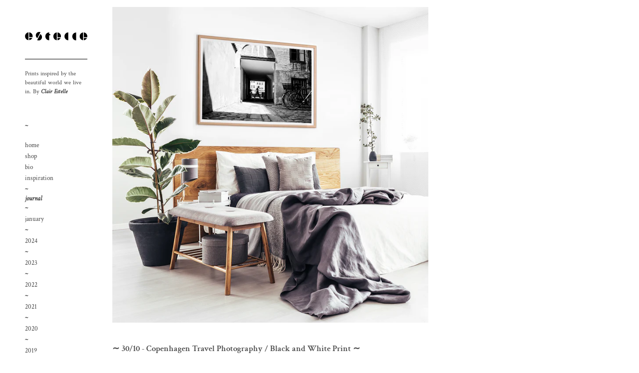

--- FILE ---
content_type: text/html; charset=utf-8
request_url: https://store.clairestelle.com/blogs/journal/tagged/copenhagen
body_size: 12413
content:
<!doctype html>
<!--[if IE 9]> <html class="ie9 no-js supports-no-cookies" lang="en"> <![endif]-->
<!--[if (gt IE 9)|!(IE)]><!--> <html class="no-js supports-no-cookies" lang="en"> <!--<![endif]-->
<head>
  <meta charset="utf-8">
  <meta http-equiv="X-UA-Compatible" content="IE=edge">
  <meta name="viewport" content="width=device-width,initial-scale=1">
  <meta name="theme-color" content="#c4cdd5">
  <meta name="facebook-domain-verification" content="x8e964gjcxc3y67irab5o6d42anqmy" />
  <link rel="canonical" href="https://www.clairestelleprintshop.com/blogs/journal/tagged/copenhagen"><title>Journal&ndash; Tagged &quot;Copenhagen&quot;&ndash; Clair Estelle</title>

<meta property="og:site_name" content="Clair Estelle">
<meta property="og:url" content="https://www.clairestelleprintshop.com/blogs/journal/tagged/copenhagen">
<meta property="og:title" content="Journal">
<meta property="og:type" content="website">
<meta property="og:description" content="A collection of Limited Edition Fine Art Canvas Artwork Prints by Brisbane Artist and Photographer Clair Estelle. Limited Edition Fine Art Photographic Prints">


<meta name="twitter:site" content="@">
<meta name="twitter:card" content="summary_large_image">
<meta name="twitter:title" content="Journal">
<meta name="twitter:description" content="A collection of Limited Edition Fine Art Canvas Artwork Prints by Brisbane Artist and Photographer Clair Estelle. Limited Edition Fine Art Photographic Prints">

  
<link type="text/css" href="//store.clairestelle.com/cdn/shop/t/5/assets/layout.theme.styleLiquid.scss.css?v=29775428970649285341737167816" rel="stylesheet">
<link type="text/css" href="//store.clairestelle.com/cdn/shop/t/5/assets/layout.theme.css?v=119970270890291434141697517519" rel="stylesheet">

  <style>
  @font-face {
  font-family: "Crimson Text";
  font-weight: 600;
  font-style: normal;
  src: url("//store.clairestelle.com/cdn/fonts/crimson_text/crimsontext_n6.d11c58b421f9011d0936d781febe4f56f8a319ca.woff2") format("woff2"),
       url("//store.clairestelle.com/cdn/fonts/crimson_text/crimsontext_n6.bbc4929bb175b4ff0b813f2634705f8bb4561e2f.woff") format("woff");
}

  @font-face {
  font-family: "Crimson Text";
  font-weight: 400;
  font-style: normal;
  src: url("//store.clairestelle.com/cdn/fonts/crimson_text/crimsontext_n4.a9a5f5ab47c6f5346e7cd274511a5d08c59fb906.woff2") format("woff2"),
       url("//store.clairestelle.com/cdn/fonts/crimson_text/crimsontext_n4.e89f2f0678223181d995b90850b6894b928b2f96.woff") format("woff");
}

  @font-face {
  font-family: "Crimson Text";
  font-weight: 400;
  font-style: italic;
  src: url("//store.clairestelle.com/cdn/fonts/crimson_text/crimsontext_i4.ea961043037945875bf37df9b6f6bf968be445ba.woff2") format("woff2"),
       url("//store.clairestelle.com/cdn/fonts/crimson_text/crimsontext_i4.7938dd4c556b9b9430c9ff6e18ae066c8e9db49b.woff") format("woff");
}


  :root {
    --color-accent: #c4cdd5;
    --color-body-text: #161d25;
    --color-main-background: #fff;
    --color-border: #849bb6;

    --font-heading: "Crimson Text", serif;
    --font-body: "Crimson Text", serif;
    --font-body-alternate: "Crimson Text", serif;
    --font-body-weight: 400;
    --font-body-style: normal;
    --font-body-bold-weight: bold;
  }
</style>


  <link href="//maxcdn.bootstrapcdn.com/font-awesome/4.3.0/css/font-awesome.min.css" rel="stylesheet" type="text/css" media="all" />


  <script>
    document.documentElement.className = document.documentElement.className.replace('no-js', '');

    window.theme = {
      strings: {
        addToCart: "Add to Cart",
        soldOut: "Sold Out",
        unavailable: "Unavailable"
      },
      moneyFormat: "${{amount}}"
    };
  </script>

  <script src="//store.clairestelle.com/cdn/shopifycloud/storefront/assets/themes_support/option_selection-b017cd28.js" type="text/javascript"></script>
  <!--[if (gt IE 9)|!(IE)]><!--><script type="text/javascript" src="//store.clairestelle.com/cdn/shop/t/5/assets/vendors@layout.theme.js?v=24192576921780674001697517527" defer="defer"></script><!--<![endif]-->
<!--[if lte IE 9]><script type="text/javascript" src="//store.clairestelle.com/cdn/shop/t/5/assets/vendors@layout.theme.js?v=24192576921780674001697517527"></script><![endif]--><!--[if (gt IE 9)|!(IE)]><!--><script type="text/javascript" src="//store.clairestelle.com/cdn/shop/t/5/assets/layout.theme.js?v=82968167798235799961697517558" defer="defer"></script><!--<![endif]-->
<!--[if lte IE 9]><script type="text/javascript" src="//store.clairestelle.com/cdn/shop/t/5/assets/layout.theme.js?v=82968167798235799961697517558"></script><![endif]-->
  <script>window.performance && window.performance.mark && window.performance.mark('shopify.content_for_header.start');</script><meta name="google-site-verification" content="xteobCH46oQGP-uBBSRPD0KyXMELKjJi1qPyZuF44Cg">
<meta id="shopify-digital-wallet" name="shopify-digital-wallet" content="/9230826/digital_wallets/dialog">
<meta name="shopify-checkout-api-token" content="1780aed384fb98f71d6071ace94c5d15">
<meta id="in-context-paypal-metadata" data-shop-id="9230826" data-venmo-supported="false" data-environment="production" data-locale="en_US" data-paypal-v4="true" data-currency="AUD">
<link rel="alternate" type="application/atom+xml" title="Feed" href="/blogs/journal/tagged/copenhagen.atom" />
<link rel="next" href="/blogs/journal/tagged/copenhagen?page=2">
<script async="async" src="/checkouts/internal/preloads.js?locale=en-AU"></script>
<script id="shopify-features" type="application/json">{"accessToken":"1780aed384fb98f71d6071ace94c5d15","betas":["rich-media-storefront-analytics"],"domain":"store.clairestelle.com","predictiveSearch":true,"shopId":9230826,"locale":"en"}</script>
<script>var Shopify = Shopify || {};
Shopify.shop = "clair-estelle.myshopify.com";
Shopify.locale = "en";
Shopify.currency = {"active":"AUD","rate":"1.0"};
Shopify.country = "AU";
Shopify.theme = {"name":"shopify2022","id":130769158303,"schema_name":"Starter theme","schema_version":"1.0.0","theme_store_id":null,"role":"main"};
Shopify.theme.handle = "null";
Shopify.theme.style = {"id":null,"handle":null};
Shopify.cdnHost = "store.clairestelle.com/cdn";
Shopify.routes = Shopify.routes || {};
Shopify.routes.root = "/";</script>
<script type="module">!function(o){(o.Shopify=o.Shopify||{}).modules=!0}(window);</script>
<script>!function(o){function n(){var o=[];function n(){o.push(Array.prototype.slice.apply(arguments))}return n.q=o,n}var t=o.Shopify=o.Shopify||{};t.loadFeatures=n(),t.autoloadFeatures=n()}(window);</script>
<script id="shop-js-analytics" type="application/json">{"pageType":"blog"}</script>
<script defer="defer" async type="module" src="//store.clairestelle.com/cdn/shopifycloud/shop-js/modules/v2/client.init-shop-cart-sync_COMZFrEa.en.esm.js"></script>
<script defer="defer" async type="module" src="//store.clairestelle.com/cdn/shopifycloud/shop-js/modules/v2/chunk.common_CdXrxk3f.esm.js"></script>
<script type="module">
  await import("//store.clairestelle.com/cdn/shopifycloud/shop-js/modules/v2/client.init-shop-cart-sync_COMZFrEa.en.esm.js");
await import("//store.clairestelle.com/cdn/shopifycloud/shop-js/modules/v2/chunk.common_CdXrxk3f.esm.js");

  window.Shopify.SignInWithShop?.initShopCartSync?.({"fedCMEnabled":true,"windoidEnabled":true});

</script>
<script id="__st">var __st={"a":9230826,"offset":36000,"reqid":"83cfbdba-26ca-4f63-b14c-33dafc6cfc05-1763525633","pageurl":"store.clairestelle.com\/blogs\/journal\/tagged\/copenhagen","s":"blogs-35054661","u":"4bf9721578aa","p":"blog","rtyp":"blog","rid":35054661};</script>
<script>window.ShopifyPaypalV4VisibilityTracking = true;</script>
<script id="captcha-bootstrap">!function(){'use strict';const t='contact',e='account',n='new_comment',o=[[t,t],['blogs',n],['comments',n],[t,'customer']],c=[[e,'customer_login'],[e,'guest_login'],[e,'recover_customer_password'],[e,'create_customer']],r=t=>t.map((([t,e])=>`form[action*='/${t}']:not([data-nocaptcha='true']) input[name='form_type'][value='${e}']`)).join(','),a=t=>()=>t?[...document.querySelectorAll(t)].map((t=>t.form)):[];function s(){const t=[...o],e=r(t);return a(e)}const i='password',u='form_key',d=['recaptcha-v3-token','g-recaptcha-response','h-captcha-response',i],f=()=>{try{return window.sessionStorage}catch{return}},m='__shopify_v',_=t=>t.elements[u];function p(t,e,n=!1){try{const o=window.sessionStorage,c=JSON.parse(o.getItem(e)),{data:r}=function(t){const{data:e,action:n}=t;return t[m]||n?{data:e,action:n}:{data:t,action:n}}(c);for(const[e,n]of Object.entries(r))t.elements[e]&&(t.elements[e].value=n);n&&o.removeItem(e)}catch(o){console.error('form repopulation failed',{error:o})}}const l='form_type',E='cptcha';function T(t){t.dataset[E]=!0}const w=window,h=w.document,L='Shopify',v='ce_forms',y='captcha';let A=!1;((t,e)=>{const n=(g='f06e6c50-85a8-45c8-87d0-21a2b65856fe',I='https://cdn.shopify.com/shopifycloud/storefront-forms-hcaptcha/ce_storefront_forms_captcha_hcaptcha.v1.5.2.iife.js',D={infoText:'Protected by hCaptcha',privacyText:'Privacy',termsText:'Terms'},(t,e,n)=>{const o=w[L][v],c=o.bindForm;if(c)return c(t,g,e,D).then(n);var r;o.q.push([[t,g,e,D],n]),r=I,A||(h.body.append(Object.assign(h.createElement('script'),{id:'captcha-provider',async:!0,src:r})),A=!0)});var g,I,D;w[L]=w[L]||{},w[L][v]=w[L][v]||{},w[L][v].q=[],w[L][y]=w[L][y]||{},w[L][y].protect=function(t,e){n(t,void 0,e),T(t)},Object.freeze(w[L][y]),function(t,e,n,w,h,L){const[v,y,A,g]=function(t,e,n){const i=e?o:[],u=t?c:[],d=[...i,...u],f=r(d),m=r(i),_=r(d.filter((([t,e])=>n.includes(e))));return[a(f),a(m),a(_),s()]}(w,h,L),I=t=>{const e=t.target;return e instanceof HTMLFormElement?e:e&&e.form},D=t=>v().includes(t);t.addEventListener('submit',(t=>{const e=I(t);if(!e)return;const n=D(e)&&!e.dataset.hcaptchaBound&&!e.dataset.recaptchaBound,o=_(e),c=g().includes(e)&&(!o||!o.value);(n||c)&&t.preventDefault(),c&&!n&&(function(t){try{if(!f())return;!function(t){const e=f();if(!e)return;const n=_(t);if(!n)return;const o=n.value;o&&e.removeItem(o)}(t);const e=Array.from(Array(32),(()=>Math.random().toString(36)[2])).join('');!function(t,e){_(t)||t.append(Object.assign(document.createElement('input'),{type:'hidden',name:u})),t.elements[u].value=e}(t,e),function(t,e){const n=f();if(!n)return;const o=[...t.querySelectorAll(`input[type='${i}']`)].map((({name:t})=>t)),c=[...d,...o],r={};for(const[a,s]of new FormData(t).entries())c.includes(a)||(r[a]=s);n.setItem(e,JSON.stringify({[m]:1,action:t.action,data:r}))}(t,e)}catch(e){console.error('failed to persist form',e)}}(e),e.submit())}));const S=(t,e)=>{t&&!t.dataset[E]&&(n(t,e.some((e=>e===t))),T(t))};for(const o of['focusin','change'])t.addEventListener(o,(t=>{const e=I(t);D(e)&&S(e,y())}));const B=e.get('form_key'),M=e.get(l),P=B&&M;t.addEventListener('DOMContentLoaded',(()=>{const t=y();if(P)for(const e of t)e.elements[l].value===M&&p(e,B);[...new Set([...A(),...v().filter((t=>'true'===t.dataset.shopifyCaptcha))])].forEach((e=>S(e,t)))}))}(h,new URLSearchParams(w.location.search),n,t,e,['guest_login'])})(!0,!0)}();</script>
<script integrity="sha256-52AcMU7V7pcBOXWImdc/TAGTFKeNjmkeM1Pvks/DTgc=" data-source-attribution="shopify.loadfeatures" defer="defer" src="//store.clairestelle.com/cdn/shopifycloud/storefront/assets/storefront/load_feature-81c60534.js" crossorigin="anonymous"></script>
<script data-source-attribution="shopify.dynamic_checkout.dynamic.init">var Shopify=Shopify||{};Shopify.PaymentButton=Shopify.PaymentButton||{isStorefrontPortableWallets:!0,init:function(){window.Shopify.PaymentButton.init=function(){};var t=document.createElement("script");t.src="https://store.clairestelle.com/cdn/shopifycloud/portable-wallets/latest/portable-wallets.en.js",t.type="module",document.head.appendChild(t)}};
</script>
<script data-source-attribution="shopify.dynamic_checkout.buyer_consent">
  function portableWalletsHideBuyerConsent(e){var t=document.getElementById("shopify-buyer-consent"),n=document.getElementById("shopify-subscription-policy-button");t&&n&&(t.classList.add("hidden"),t.setAttribute("aria-hidden","true"),n.removeEventListener("click",e))}function portableWalletsShowBuyerConsent(e){var t=document.getElementById("shopify-buyer-consent"),n=document.getElementById("shopify-subscription-policy-button");t&&n&&(t.classList.remove("hidden"),t.removeAttribute("aria-hidden"),n.addEventListener("click",e))}window.Shopify?.PaymentButton&&(window.Shopify.PaymentButton.hideBuyerConsent=portableWalletsHideBuyerConsent,window.Shopify.PaymentButton.showBuyerConsent=portableWalletsShowBuyerConsent);
</script>
<script data-source-attribution="shopify.dynamic_checkout.cart.bootstrap">document.addEventListener("DOMContentLoaded",(function(){function t(){return document.querySelector("shopify-accelerated-checkout-cart, shopify-accelerated-checkout")}if(t())Shopify.PaymentButton.init();else{new MutationObserver((function(e,n){t()&&(Shopify.PaymentButton.init(),n.disconnect())})).observe(document.body,{childList:!0,subtree:!0})}}));
</script>
<link id="shopify-accelerated-checkout-styles" rel="stylesheet" media="screen" href="https://store.clairestelle.com/cdn/shopifycloud/portable-wallets/latest/accelerated-checkout-backwards-compat.css" crossorigin="anonymous">
<style id="shopify-accelerated-checkout-cart">
        #shopify-buyer-consent {
  margin-top: 1em;
  display: inline-block;
  width: 100%;
}

#shopify-buyer-consent.hidden {
  display: none;
}

#shopify-subscription-policy-button {
  background: none;
  border: none;
  padding: 0;
  text-decoration: underline;
  font-size: inherit;
  cursor: pointer;
}

#shopify-subscription-policy-button::before {
  box-shadow: none;
}

      </style>

<script>window.performance && window.performance.mark && window.performance.mark('shopify.content_for_header.end');</script>
<link href="https://monorail-edge.shopifysvc.com" rel="dns-prefetch">
<script>(function(){if ("sendBeacon" in navigator && "performance" in window) {try {var session_token_from_headers = performance.getEntriesByType('navigation')[0].serverTiming.find(x => x.name == '_s').description;} catch {var session_token_from_headers = undefined;}var session_cookie_matches = document.cookie.match(/_shopify_s=([^;]*)/);var session_token_from_cookie = session_cookie_matches && session_cookie_matches.length === 2 ? session_cookie_matches[1] : "";var session_token = session_token_from_headers || session_token_from_cookie || "";function handle_abandonment_event(e) {var entries = performance.getEntries().filter(function(entry) {return /monorail-edge.shopifysvc.com/.test(entry.name);});if (!window.abandonment_tracked && entries.length === 0) {window.abandonment_tracked = true;var currentMs = Date.now();var navigation_start = performance.timing.navigationStart;var payload = {shop_id: 9230826,url: window.location.href,navigation_start,duration: currentMs - navigation_start,session_token,page_type: "blog"};window.navigator.sendBeacon("https://monorail-edge.shopifysvc.com/v1/produce", JSON.stringify({schema_id: "online_store_buyer_site_abandonment/1.1",payload: payload,metadata: {event_created_at_ms: currentMs,event_sent_at_ms: currentMs}}));}}window.addEventListener('pagehide', handle_abandonment_event);}}());</script>
<script id="web-pixels-manager-setup">(function e(e,d,r,n,o){if(void 0===o&&(o={}),!Boolean(null===(a=null===(i=window.Shopify)||void 0===i?void 0:i.analytics)||void 0===a?void 0:a.replayQueue)){var i,a;window.Shopify=window.Shopify||{};var t=window.Shopify;t.analytics=t.analytics||{};var s=t.analytics;s.replayQueue=[],s.publish=function(e,d,r){return s.replayQueue.push([e,d,r]),!0};try{self.performance.mark("wpm:start")}catch(e){}var l=function(){var e={modern:/Edge?\/(1{2}[4-9]|1[2-9]\d|[2-9]\d{2}|\d{4,})\.\d+(\.\d+|)|Firefox\/(1{2}[4-9]|1[2-9]\d|[2-9]\d{2}|\d{4,})\.\d+(\.\d+|)|Chrom(ium|e)\/(9{2}|\d{3,})\.\d+(\.\d+|)|(Maci|X1{2}).+ Version\/(15\.\d+|(1[6-9]|[2-9]\d|\d{3,})\.\d+)([,.]\d+|)( \(\w+\)|)( Mobile\/\w+|) Safari\/|Chrome.+OPR\/(9{2}|\d{3,})\.\d+\.\d+|(CPU[ +]OS|iPhone[ +]OS|CPU[ +]iPhone|CPU IPhone OS|CPU iPad OS)[ +]+(15[._]\d+|(1[6-9]|[2-9]\d|\d{3,})[._]\d+)([._]\d+|)|Android:?[ /-](13[3-9]|1[4-9]\d|[2-9]\d{2}|\d{4,})(\.\d+|)(\.\d+|)|Android.+Firefox\/(13[5-9]|1[4-9]\d|[2-9]\d{2}|\d{4,})\.\d+(\.\d+|)|Android.+Chrom(ium|e)\/(13[3-9]|1[4-9]\d|[2-9]\d{2}|\d{4,})\.\d+(\.\d+|)|SamsungBrowser\/([2-9]\d|\d{3,})\.\d+/,legacy:/Edge?\/(1[6-9]|[2-9]\d|\d{3,})\.\d+(\.\d+|)|Firefox\/(5[4-9]|[6-9]\d|\d{3,})\.\d+(\.\d+|)|Chrom(ium|e)\/(5[1-9]|[6-9]\d|\d{3,})\.\d+(\.\d+|)([\d.]+$|.*Safari\/(?![\d.]+ Edge\/[\d.]+$))|(Maci|X1{2}).+ Version\/(10\.\d+|(1[1-9]|[2-9]\d|\d{3,})\.\d+)([,.]\d+|)( \(\w+\)|)( Mobile\/\w+|) Safari\/|Chrome.+OPR\/(3[89]|[4-9]\d|\d{3,})\.\d+\.\d+|(CPU[ +]OS|iPhone[ +]OS|CPU[ +]iPhone|CPU IPhone OS|CPU iPad OS)[ +]+(10[._]\d+|(1[1-9]|[2-9]\d|\d{3,})[._]\d+)([._]\d+|)|Android:?[ /-](13[3-9]|1[4-9]\d|[2-9]\d{2}|\d{4,})(\.\d+|)(\.\d+|)|Mobile Safari.+OPR\/([89]\d|\d{3,})\.\d+\.\d+|Android.+Firefox\/(13[5-9]|1[4-9]\d|[2-9]\d{2}|\d{4,})\.\d+(\.\d+|)|Android.+Chrom(ium|e)\/(13[3-9]|1[4-9]\d|[2-9]\d{2}|\d{4,})\.\d+(\.\d+|)|Android.+(UC? ?Browser|UCWEB|U3)[ /]?(15\.([5-9]|\d{2,})|(1[6-9]|[2-9]\d|\d{3,})\.\d+)\.\d+|SamsungBrowser\/(5\.\d+|([6-9]|\d{2,})\.\d+)|Android.+MQ{2}Browser\/(14(\.(9|\d{2,})|)|(1[5-9]|[2-9]\d|\d{3,})(\.\d+|))(\.\d+|)|K[Aa][Ii]OS\/(3\.\d+|([4-9]|\d{2,})\.\d+)(\.\d+|)/},d=e.modern,r=e.legacy,n=navigator.userAgent;return n.match(d)?"modern":n.match(r)?"legacy":"unknown"}(),u="modern"===l?"modern":"legacy",c=(null!=n?n:{modern:"",legacy:""})[u],f=function(e){return[e.baseUrl,"/wpm","/b",e.hashVersion,"modern"===e.buildTarget?"m":"l",".js"].join("")}({baseUrl:d,hashVersion:r,buildTarget:u}),m=function(e){var d=e.version,r=e.bundleTarget,n=e.surface,o=e.pageUrl,i=e.monorailEndpoint;return{emit:function(e){var a=e.status,t=e.errorMsg,s=(new Date).getTime(),l=JSON.stringify({metadata:{event_sent_at_ms:s},events:[{schema_id:"web_pixels_manager_load/3.1",payload:{version:d,bundle_target:r,page_url:o,status:a,surface:n,error_msg:t},metadata:{event_created_at_ms:s}}]});if(!i)return console&&console.warn&&console.warn("[Web Pixels Manager] No Monorail endpoint provided, skipping logging."),!1;try{return self.navigator.sendBeacon.bind(self.navigator)(i,l)}catch(e){}var u=new XMLHttpRequest;try{return u.open("POST",i,!0),u.setRequestHeader("Content-Type","text/plain"),u.send(l),!0}catch(e){return console&&console.warn&&console.warn("[Web Pixels Manager] Got an unhandled error while logging to Monorail."),!1}}}}({version:r,bundleTarget:l,surface:e.surface,pageUrl:self.location.href,monorailEndpoint:e.monorailEndpoint});try{o.browserTarget=l,function(e){var d=e.src,r=e.async,n=void 0===r||r,o=e.onload,i=e.onerror,a=e.sri,t=e.scriptDataAttributes,s=void 0===t?{}:t,l=document.createElement("script"),u=document.querySelector("head"),c=document.querySelector("body");if(l.async=n,l.src=d,a&&(l.integrity=a,l.crossOrigin="anonymous"),s)for(var f in s)if(Object.prototype.hasOwnProperty.call(s,f))try{l.dataset[f]=s[f]}catch(e){}if(o&&l.addEventListener("load",o),i&&l.addEventListener("error",i),u)u.appendChild(l);else{if(!c)throw new Error("Did not find a head or body element to append the script");c.appendChild(l)}}({src:f,async:!0,onload:function(){if(!function(){var e,d;return Boolean(null===(d=null===(e=window.Shopify)||void 0===e?void 0:e.analytics)||void 0===d?void 0:d.initialized)}()){var d=window.webPixelsManager.init(e)||void 0;if(d){var r=window.Shopify.analytics;r.replayQueue.forEach((function(e){var r=e[0],n=e[1],o=e[2];d.publishCustomEvent(r,n,o)})),r.replayQueue=[],r.publish=d.publishCustomEvent,r.visitor=d.visitor,r.initialized=!0}}},onerror:function(){return m.emit({status:"failed",errorMsg:"".concat(f," has failed to load")})},sri:function(e){var d=/^sha384-[A-Za-z0-9+/=]+$/;return"string"==typeof e&&d.test(e)}(c)?c:"",scriptDataAttributes:o}),m.emit({status:"loading"})}catch(e){m.emit({status:"failed",errorMsg:(null==e?void 0:e.message)||"Unknown error"})}}})({shopId: 9230826,storefrontBaseUrl: "https://www.clairestelleprintshop.com",extensionsBaseUrl: "https://extensions.shopifycdn.com/cdn/shopifycloud/web-pixels-manager",monorailEndpoint: "https://monorail-edge.shopifysvc.com/unstable/produce_batch",surface: "storefront-renderer",enabledBetaFlags: ["2dca8a86"],webPixelsConfigList: [{"id":"489423007","configuration":"{\"config\":\"{\\\"pixel_id\\\":\\\"AW-985106706\\\",\\\"target_country\\\":\\\"AU\\\",\\\"gtag_events\\\":[{\\\"type\\\":\\\"begin_checkout\\\",\\\"action_label\\\":\\\"AW-985106706\\\/qgPxCIj_gJAYEJKS3tUD\\\"},{\\\"type\\\":\\\"search\\\",\\\"action_label\\\":\\\"AW-985106706\\\/PqEcCIr-gJAYEJKS3tUD\\\"},{\\\"type\\\":\\\"view_item\\\",\\\"action_label\\\":[\\\"AW-985106706\\\/EallCIf-gJAYEJKS3tUD\\\",\\\"MC-7XTLFPRJHB\\\"]},{\\\"type\\\":\\\"purchase\\\",\\\"action_label\\\":[\\\"AW-985106706\\\/3P7eCIH-gJAYEJKS3tUD\\\",\\\"MC-7XTLFPRJHB\\\"]},{\\\"type\\\":\\\"page_view\\\",\\\"action_label\\\":[\\\"AW-985106706\\\/kRHlCIT-gJAYEJKS3tUD\\\",\\\"MC-7XTLFPRJHB\\\"]},{\\\"type\\\":\\\"add_payment_info\\\",\\\"action_label\\\":\\\"AW-985106706\\\/6I_yCIv_gJAYEJKS3tUD\\\"},{\\\"type\\\":\\\"add_to_cart\\\",\\\"action_label\\\":\\\"AW-985106706\\\/mmTXCI3-gJAYEJKS3tUD\\\"}],\\\"enable_monitoring_mode\\\":false}\"}","eventPayloadVersion":"v1","runtimeContext":"OPEN","scriptVersion":"b2a88bafab3e21179ed38636efcd8a93","type":"APP","apiClientId":1780363,"privacyPurposes":[],"dataSharingAdjustments":{"protectedCustomerApprovalScopes":["read_customer_address","read_customer_email","read_customer_name","read_customer_personal_data","read_customer_phone"]}},{"id":"142147743","configuration":"{\"pixel_id\":\"1121085298541640\",\"pixel_type\":\"facebook_pixel\",\"metaapp_system_user_token\":\"-\"}","eventPayloadVersion":"v1","runtimeContext":"OPEN","scriptVersion":"ca16bc87fe92b6042fbaa3acc2fbdaa6","type":"APP","apiClientId":2329312,"privacyPurposes":["ANALYTICS","MARKETING","SALE_OF_DATA"],"dataSharingAdjustments":{"protectedCustomerApprovalScopes":["read_customer_address","read_customer_email","read_customer_name","read_customer_personal_data","read_customer_phone"]}},{"id":"128385183","eventPayloadVersion":"v1","runtimeContext":"LAX","scriptVersion":"1","type":"CUSTOM","privacyPurposes":["ANALYTICS"],"name":"Google Analytics tag (migrated)"},{"id":"shopify-app-pixel","configuration":"{}","eventPayloadVersion":"v1","runtimeContext":"STRICT","scriptVersion":"0450","apiClientId":"shopify-pixel","type":"APP","privacyPurposes":["ANALYTICS","MARKETING"]},{"id":"shopify-custom-pixel","eventPayloadVersion":"v1","runtimeContext":"LAX","scriptVersion":"0450","apiClientId":"shopify-pixel","type":"CUSTOM","privacyPurposes":["ANALYTICS","MARKETING"]}],isMerchantRequest: false,initData: {"shop":{"name":"Clair Estelle","paymentSettings":{"currencyCode":"AUD"},"myshopifyDomain":"clair-estelle.myshopify.com","countryCode":"AU","storefrontUrl":"https:\/\/www.clairestelleprintshop.com"},"customer":null,"cart":null,"checkout":null,"productVariants":[],"purchasingCompany":null},},"https://store.clairestelle.com/cdn","ae1676cfwd2530674p4253c800m34e853cb",{"modern":"","legacy":""},{"shopId":"9230826","storefrontBaseUrl":"https:\/\/www.clairestelleprintshop.com","extensionBaseUrl":"https:\/\/extensions.shopifycdn.com\/cdn\/shopifycloud\/web-pixels-manager","surface":"storefront-renderer","enabledBetaFlags":"[\"2dca8a86\"]","isMerchantRequest":"false","hashVersion":"ae1676cfwd2530674p4253c800m34e853cb","publish":"custom","events":"[[\"page_viewed\",{}]]"});</script><script>
  window.ShopifyAnalytics = window.ShopifyAnalytics || {};
  window.ShopifyAnalytics.meta = window.ShopifyAnalytics.meta || {};
  window.ShopifyAnalytics.meta.currency = 'AUD';
  var meta = {"page":{"pageType":"blog","resourceType":"blog","resourceId":35054661}};
  for (var attr in meta) {
    window.ShopifyAnalytics.meta[attr] = meta[attr];
  }
</script>
<script class="analytics">
  (function () {
    var customDocumentWrite = function(content) {
      var jquery = null;

      if (window.jQuery) {
        jquery = window.jQuery;
      } else if (window.Checkout && window.Checkout.$) {
        jquery = window.Checkout.$;
      }

      if (jquery) {
        jquery('body').append(content);
      }
    };

    var hasLoggedConversion = function(token) {
      if (token) {
        return document.cookie.indexOf('loggedConversion=' + token) !== -1;
      }
      return false;
    }

    var setCookieIfConversion = function(token) {
      if (token) {
        var twoMonthsFromNow = new Date(Date.now());
        twoMonthsFromNow.setMonth(twoMonthsFromNow.getMonth() + 2);

        document.cookie = 'loggedConversion=' + token + '; expires=' + twoMonthsFromNow;
      }
    }

    var trekkie = window.ShopifyAnalytics.lib = window.trekkie = window.trekkie || [];
    if (trekkie.integrations) {
      return;
    }
    trekkie.methods = [
      'identify',
      'page',
      'ready',
      'track',
      'trackForm',
      'trackLink'
    ];
    trekkie.factory = function(method) {
      return function() {
        var args = Array.prototype.slice.call(arguments);
        args.unshift(method);
        trekkie.push(args);
        return trekkie;
      };
    };
    for (var i = 0; i < trekkie.methods.length; i++) {
      var key = trekkie.methods[i];
      trekkie[key] = trekkie.factory(key);
    }
    trekkie.load = function(config) {
      trekkie.config = config || {};
      trekkie.config.initialDocumentCookie = document.cookie;
      var first = document.getElementsByTagName('script')[0];
      var script = document.createElement('script');
      script.type = 'text/javascript';
      script.onerror = function(e) {
        var scriptFallback = document.createElement('script');
        scriptFallback.type = 'text/javascript';
        scriptFallback.onerror = function(error) {
                var Monorail = {
      produce: function produce(monorailDomain, schemaId, payload) {
        var currentMs = new Date().getTime();
        var event = {
          schema_id: schemaId,
          payload: payload,
          metadata: {
            event_created_at_ms: currentMs,
            event_sent_at_ms: currentMs
          }
        };
        return Monorail.sendRequest("https://" + monorailDomain + "/v1/produce", JSON.stringify(event));
      },
      sendRequest: function sendRequest(endpointUrl, payload) {
        // Try the sendBeacon API
        if (window && window.navigator && typeof window.navigator.sendBeacon === 'function' && typeof window.Blob === 'function' && !Monorail.isIos12()) {
          var blobData = new window.Blob([payload], {
            type: 'text/plain'
          });

          if (window.navigator.sendBeacon(endpointUrl, blobData)) {
            return true;
          } // sendBeacon was not successful

        } // XHR beacon

        var xhr = new XMLHttpRequest();

        try {
          xhr.open('POST', endpointUrl);
          xhr.setRequestHeader('Content-Type', 'text/plain');
          xhr.send(payload);
        } catch (e) {
          console.log(e);
        }

        return false;
      },
      isIos12: function isIos12() {
        return window.navigator.userAgent.lastIndexOf('iPhone; CPU iPhone OS 12_') !== -1 || window.navigator.userAgent.lastIndexOf('iPad; CPU OS 12_') !== -1;
      }
    };
    Monorail.produce('monorail-edge.shopifysvc.com',
      'trekkie_storefront_load_errors/1.1',
      {shop_id: 9230826,
      theme_id: 130769158303,
      app_name: "storefront",
      context_url: window.location.href,
      source_url: "//store.clairestelle.com/cdn/s/trekkie.storefront.308893168db1679b4a9f8a086857af995740364f.min.js"});

        };
        scriptFallback.async = true;
        scriptFallback.src = '//store.clairestelle.com/cdn/s/trekkie.storefront.308893168db1679b4a9f8a086857af995740364f.min.js';
        first.parentNode.insertBefore(scriptFallback, first);
      };
      script.async = true;
      script.src = '//store.clairestelle.com/cdn/s/trekkie.storefront.308893168db1679b4a9f8a086857af995740364f.min.js';
      first.parentNode.insertBefore(script, first);
    };
    trekkie.load(
      {"Trekkie":{"appName":"storefront","development":false,"defaultAttributes":{"shopId":9230826,"isMerchantRequest":null,"themeId":130769158303,"themeCityHash":"5171596086923167447","contentLanguage":"en","currency":"AUD","eventMetadataId":"a97c7ccb-a179-44d4-b4f1-92c26a6e1ea7"},"isServerSideCookieWritingEnabled":true,"monorailRegion":"shop_domain","enabledBetaFlags":["f0df213a"]},"Session Attribution":{},"S2S":{"facebookCapiEnabled":true,"source":"trekkie-storefront-renderer","apiClientId":580111}}
    );

    var loaded = false;
    trekkie.ready(function() {
      if (loaded) return;
      loaded = true;

      window.ShopifyAnalytics.lib = window.trekkie;

      var originalDocumentWrite = document.write;
      document.write = customDocumentWrite;
      try { window.ShopifyAnalytics.merchantGoogleAnalytics.call(this); } catch(error) {};
      document.write = originalDocumentWrite;

      window.ShopifyAnalytics.lib.page(null,{"pageType":"blog","resourceType":"blog","resourceId":35054661,"shopifyEmitted":true});

      var match = window.location.pathname.match(/checkouts\/(.+)\/(thank_you|post_purchase)/)
      var token = match? match[1]: undefined;
      if (!hasLoggedConversion(token)) {
        setCookieIfConversion(token);
        
      }
    });


        var eventsListenerScript = document.createElement('script');
        eventsListenerScript.async = true;
        eventsListenerScript.src = "//store.clairestelle.com/cdn/shopifycloud/storefront/assets/shop_events_listener-3da45d37.js";
        document.getElementsByTagName('head')[0].appendChild(eventsListenerScript);

})();</script>
  <script>
  if (!window.ga || (window.ga && typeof window.ga !== 'function')) {
    window.ga = function ga() {
      (window.ga.q = window.ga.q || []).push(arguments);
      if (window.Shopify && window.Shopify.analytics && typeof window.Shopify.analytics.publish === 'function') {
        window.Shopify.analytics.publish("ga_stub_called", {}, {sendTo: "google_osp_migration"});
      }
      console.error("Shopify's Google Analytics stub called with:", Array.from(arguments), "\nSee https://help.shopify.com/manual/promoting-marketing/pixels/pixel-migration#google for more information.");
    };
    if (window.Shopify && window.Shopify.analytics && typeof window.Shopify.analytics.publish === 'function') {
      window.Shopify.analytics.publish("ga_stub_initialized", {}, {sendTo: "google_osp_migration"});
    }
  }
</script>
<script
  defer
  src="https://store.clairestelle.com/cdn/shopifycloud/perf-kit/shopify-perf-kit-2.1.2.min.js"
  data-application="storefront-renderer"
  data-shop-id="9230826"
  data-render-region="gcp-us-central1"
  data-page-type="blog"
  data-theme-instance-id="130769158303"
  data-theme-name="Starter theme"
  data-theme-version="1.0.0"
  data-monorail-region="shop_domain"
  data-resource-timing-sampling-rate="10"
  data-shs="true"
  data-shs-beacon="true"
  data-shs-export-with-fetch="true"
  data-shs-logs-sample-rate="1"
></script>
</head>

<body id="journal" class="template-blog">

  

  <div id="shopify-section-side-navigation" class="shopify-section"><aside class="main-aside">
    <h1>
        <a href="/">
            <img src="//store.clairestelle.com/cdn/shop/t/5/assets/logo2017.svg?v=74277104640148750501697517512" alt="Clair Estelle Photography" width="134">
        </a>
    </h1>
    <div class="hamburger">
        <i class="fa fa-bars fa-2x"></i>
    </div>
    <div style="clear:both"></div>
    <p class="about">
        Prints inspired by the <br />
        beautiful world we live  <br /> 
        in. By <span>Clair Estelle</span>
    </p>
    
    <nav role="navigation">
        <span class="nav-top">~</span>
        <ul>
            <li><a href="/" >home</li>
            <li>
                
                
                <a href="/collections/lux-botanica" >shop</a>
                
            </li>
            <li >
                
                <a href="/pages/hello" >bio</a>
            </li>
            <li >
                
                <a href="/pages/inspiration" >inspiration</a>
            </li>
            <li>
                
                    <span>~</span>
                
                <a href="/blogs/journal"  class="active" >journal</a>
                
                    <span>~</span>
                    
                    
                    
                    
                    
                    
                    
                    
                        <ul>
                        
                            
                            
                        
                            
                            
                        
                            
                            
                        
                            
                            
                        
                            
                            
                        
                            
                            
                        
                            
                            
                        
                            
                            
                        
                            
                            
                        
                            
                            
                        
                            
                            
                        
                            
                            
                                
                                
                                
                                
                                    
                                    <li>
                                        <a href="/blogs/journal/tagged/2025-January">January</a>
                                    </li>
                                    
                                
                            
                        
                        
                        </ul>
                        
                    
                    
                    <span>~</span>
                    
                    
                    
                        <ul>
                        
                            
                            
                        
                            
                            
                        
                            
                            
                        
                            
                            
                        
                            
                            
                                
                                    
                                    
                                    <li class="year">
                                        <a href="/blogs/journal/tagged/2024-August">2024</a>
                                    </li>
                                    
                                
                                
                            
                        
                            
                            
                        
                            
                            
                                
                                
                            
                        
                            
                            
                                
                                
                            
                        
                            
                            
                                
                                
                            
                        
                            
                            
                        
                            
                            
                                
                                
                            
                        
                            
                            
                        
                        
                        </ul>
                        
                    
                    
                    <span>~</span>
                    
                    
                    
                        <ul>
                        
                            
                            
                        
                            
                            
                        
                            
                            
                                
                                    
                                    
                                    <li class="year">
                                        <a href="/blogs/journal/tagged/2023-October">2023</a>
                                    </li>
                                    
                                
                                
                            
                        
                            
                            
                        
                            
                            
                        
                            
                            
                        
                            
                            
                        
                            
                            
                        
                            
                            
                                
                                
                            
                        
                            
                            
                        
                            
                            
                                
                                
                            
                        
                            
                            
                                
                                
                            
                        
                        
                        </ul>
                        
                    
                    
                    <span>~</span>
                    
                    
                    
                        <ul>
                        
                            
                            
                                
                                    
                                    
                                    <li class="year">
                                        <a href="/blogs/journal/tagged/2022-December">2022</a>
                                    </li>
                                    
                                
                                
                            
                        
                            
                            
                                
                                
                            
                        
                            
                            
                                
                                
                            
                        
                            
                            
                                
                                
                            
                        
                            
                            
                                
                                
                            
                        
                            
                            
                                
                                
                            
                        
                            
                            
                        
                            
                            
                        
                            
                            
                                
                                
                            
                        
                            
                            
                        
                            
                            
                                
                                
                            
                        
                            
                            
                        
                        
                        </ul>
                        
                    
                    
                    <span>~</span>
                    
                    
                    
                        <ul>
                        
                            
                            
                        
                            
                            
                        
                            
                            
                        
                            
                            
                        
                            
                            
                        
                            
                            
                        
                            
                            
                        
                            
                            
                        
                            
                            
                        
                            
                            
                        
                            
                            
                                
                                    
                                    
                                    <li class="year">
                                        <a href="/blogs/journal/tagged/2021-February">2021</a>
                                    </li>
                                    
                                
                                
                            
                        
                            
                            
                        
                        
                        </ul>
                        
                    
                    
                    <span>~</span>
                    
                    
                    
                        <ul>
                        
                            
                            
                        
                            
                            
                                
                                    
                                    
                                    <li class="year">
                                        <a href="/blogs/journal/tagged/2020-November">2020</a>
                                    </li>
                                    
                                
                                
                            
                        
                            
                            
                                
                                
                            
                        
                            
                            
                        
                            
                            
                        
                            
                            
                        
                            
                            
                        
                            
                            
                        
                            
                            
                        
                            
                            
                                
                                
                            
                        
                            
                            
                                
                                
                            
                        
                            
                            
                        
                        
                        </ul>
                        
                    
                    
                    <span>~</span>
                    
                    
                    
                        <ul>
                        
                            
                            
                        
                            
                            
                        
                            
                            
                        
                            
                            
                                
                                    
                                    
                                    <li class="year">
                                        <a href="/blogs/journal/tagged/2019-September">2019</a>
                                    </li>
                                    
                                
                                
                            
                        
                            
                            
                                
                                
                            
                        
                            
                            
                                
                                
                            
                        
                            
                            
                                
                                
                            
                        
                            
                            
                        
                            
                            
                        
                            
                            
                        
                            
                            
                        
                            
                            
                        
                        
                        </ul>
                        
                    
                    
                    <span>~</span>
                    
                    
                    
                        <ul>
                        
                            
                            
                                
                                    
                                    
                                    <li class="year">
                                        <a href="/blogs/journal/tagged/2018-December">2018</a>
                                    </li>
                                    
                                
                                
                            
                        
                            
                            
                                
                                
                            
                        
                            
                            
                                
                                
                            
                        
                            
                            
                                
                                
                            
                        
                            
                            
                                
                                
                            
                        
                            
                            
                                
                                
                            
                        
                            
                            
                                
                                
                            
                        
                            
                            
                                
                                
                            
                        
                            
                            
                                
                                
                            
                        
                            
                            
                                
                                
                            
                        
                            
                            
                                
                                
                            
                        
                            
                            
                        
                        
                        </ul>
                        
                    
                    
                    <span>~</span>
                    
                    
                    
                        <ul>
                        
                            
                            
                        
                            
                            
                        
                            
                            
                        
                            
                            
                        
                            
                            
                        
                            
                            
                                
                                    
                                    
                                    <li class="year">
                                        <a href="/blogs/journal/tagged/2017-July">2017</a>
                                    </li>
                                    
                                
                                
                            
                        
                            
                            
                                
                                
                            
                        
                            
                            
                        
                            
                            
                        
                            
                            
                        
                            
                            
                                
                                
                            
                        
                            
                            
                                
                                
                            
                        
                        
                        </ul>
                        
                    
                    
                    <span>~</span>
                    
                    
                    
                        <ul>
                        
                            
                            
                                
                                    
                                    
                                    <li class="year">
                                        <a href="/blogs/journal/tagged/2016-December">2016</a>
                                    </li>
                                    
                                
                                
                            
                        
                            
                            
                                
                                
                            
                        
                            
                            
                                
                                
                            
                        
                            
                            
                                
                                
                            
                        
                            
                            
                                
                                
                            
                        
                            
                            
                                
                                
                            
                        
                            
                            
                                
                                
                            
                        
                            
                            
                                
                                
                            
                        
                            
                            
                                
                                
                            
                        
                            
                            
                                
                                
                            
                        
                            
                            
                                
                                
                            
                        
                            
                            
                                
                                
                            
                        
                        
                        </ul>
                        
                    
                    
                    <span>~</span>
                    
                    
                    
                        <ul>
                        
                            
                            
                                
                                    
                                    
                                    <li class="year">
                                        <a href="/blogs/journal/tagged/2015-December">2015</a>
                                    </li>
                                    
                                
                                
                            
                        
                            
                            
                        
                            
                            
                        
                            
                            
                        
                            
                            
                        
                            
                            
                        
                            
                            
                        
                            
                            
                        
                            
                            
                        
                            
                            
                        
                            
                            
                        
                            
                            
                        
                        
                        </ul>
                        
                    
                    
                    
                    <span>~</span>
                
            </li>
            <li>
                
                <a href="/pages/contact" >contact</a>
            </li>
        </ul>
        <span class="nav-bottom">~</span>
    </nav> 
</aside></div>

  <main role="main" id="MainContent" >
    <div class="blog-wrapper">


  

  


  

  
    
    
      <a href="/blogs/journal/copenhagen-travel-photography-black-and-white-print">
        <style>#Image-7006027821-0 {
    max-width: 633.0px;
    max-height: 633px;
  }
  #ImageWrapper-7006027821-0 {
    max-width: 633.0px;
  }

  #ImageWrapper-7006027821-0::before {padding-top:100.0%;
  }
</style><div id="ImageWrapper-7006027821-0" data-image-id="7006027821" class="responsive-image__wrapper " >
  <img id="Image-7006027821-0"
    class="responsive-image__image lazyload "
    src="//store.clairestelle.com/cdn/shop/articles/shutterstock_1011163750_copy_copy_300x.png?v=1540856834"
    data-src="//store.clairestelle.com/cdn/shop/articles/shutterstock_1011163750_copy_copy_{width}x.png?v=1540856834"
    data-widths="[180, 360, 540, 720, 900, 1080, 1296, 1512, 1728, 1944, 2160, 2376, 2592, 2808, 3024]"
    data-aspectratio="1.0"
    data-sizes="auto"
    alt="Copenhagen Travel Photography / Black and White Print"
  >
</div>

<noscript>
  <img class="" src="//store.clairestelle.com/cdn/shop/articles/shutterstock_1011163750_copy_copy_2048x2048.png?v=1540856834" alt="Copenhagen Travel Photography / Black and White Print">
</noscript>

      </a>
    
    
    <h3>
      <a href="/blogs/journal/copenhagen-travel-photography-black-and-white-print">30/10 - Copenhagen Travel Photography / Black and White Print</a>
    </h3>

    <div class="rte">
      
        <p>
          DANISH MONDAY / PHOTO PRINT Getting ready to package one of these up to send all the way to the Americas this week (part of the World Travel series)
        </p>
      
    </div>

    

    

  
    
    
      <a href="/blogs/journal/black-and-white-print-copenhagen-denmark-monochrome-art-print">
        <style>#Image-2190901293-1 {
    max-width: 633.0px;
    max-height: 633px;
  }
  #ImageWrapper-2190901293-1 {
    max-width: 633.0px;
  }

  #ImageWrapper-2190901293-1::before {padding-top:100.0%;
  }
</style><div id="ImageWrapper-2190901293-1" data-image-id="2190901293" class="responsive-image__wrapper " >
  <img id="Image-2190901293-1"
    class="responsive-image__image lazyload "
    src="//store.clairestelle.com/cdn/shop/articles/black-and-white-art-print-denmark-copenhagan_300x.png?v=1519174933"
    data-src="//store.clairestelle.com/cdn/shop/articles/black-and-white-art-print-denmark-copenhagan_{width}x.png?v=1519174933"
    data-widths="[180, 360, 540, 720, 900, 1080, 1296, 1512, 1728, 1944, 2160, 2376, 2592, 2808, 3024]"
    data-aspectratio="1.0"
    data-sizes="auto"
    alt="Black and White print / Copenhagen, Denmark / Monochrome Art Print"
  >
</div>

<noscript>
  <img class="" src="//store.clairestelle.com/cdn/shop/articles/black-and-white-art-print-denmark-copenhagan_2048x2048.png?v=1519174933" alt="Black and White print / Copenhagen, Denmark / Monochrome Art Print">
</noscript>

      </a>
    
    
    <h3>
      <a href="/blogs/journal/black-and-white-print-copenhagen-denmark-monochrome-art-print">21/02 - Black and White print / Copenhagen, Denmark / Monochrome Art Print</a>
    </h3>

    <div class="rte">
      
        <p>
          Danish Monday ~ beautifully printed and making it’s way to the America’s this week to find it’s new place in a lovely home…
        </p>
      
    </div>

    

    

  
    
    
      <a href="/blogs/journal/moroccan-decor-moroccan-interior-travel-photography">
        <style>#Image-15405840-2 {
    max-width: 633.0px;
    max-height: 633px;
  }
  #ImageWrapper-15405840-2 {
    max-width: 633.0px;
  }

  #ImageWrapper-15405840-2::before {padding-top:100.0%;
  }
</style><div id="ImageWrapper-15405840-2" data-image-id="15405840" class="responsive-image__wrapper " >
  <img id="Image-15405840-2"
    class="responsive-image__image lazyload "
    src="//store.clairestelle.com/cdn/shop/articles/moroccan-travel-photography-rustic-interior-moroccan-interior-001_300x.jpg?v=1483575642"
    data-src="//store.clairestelle.com/cdn/shop/articles/moroccan-travel-photography-rustic-interior-moroccan-interior-001_{width}x.jpg?v=1483575642"
    data-widths="[180, 360, 540, 720, 900, 1080, 1296, 1512, 1728, 1944, 2160, 2376, 2592, 2808, 3024]"
    data-aspectratio="1.0"
    data-sizes="auto"
    alt="Moroccan Decor, Moroccan Interior, Travel Photography"
  >
</div>

<noscript>
  <img class="" src="//store.clairestelle.com/cdn/shop/articles/moroccan-travel-photography-rustic-interior-moroccan-interior-001_2048x2048.jpg?v=1483575642" alt="Moroccan Decor, Moroccan Interior, Travel Photography">
</noscript>

      </a>
    
    
    <h3>
      <a href="/blogs/journal/moroccan-decor-moroccan-interior-travel-photography">09/02 - Moroccan Decor, Moroccan Interior, Travel Photography</a>
    </h3>

    <div class="rte">
      
        <p>
          Market life, Marrakesh I ~ Have you been to the Jemaa El Fna in Morocco? This photo print was created one morning as I walked through on my way to breakfast
        </p>
      
    </div>

    

    

  
    
    
      <a href="/blogs/journal/black-and-white-print-black-and-white-photography-copenhagen">
        <style>#Image-15404688-3 {
    max-width: 633.0px;
    max-height: 633px;
  }
  #ImageWrapper-15404688-3 {
    max-width: 633.0px;
  }

  #ImageWrapper-15404688-3::before {padding-top:100.0%;
  }
</style><div id="ImageWrapper-15404688-3" data-image-id="15404688" class="responsive-image__wrapper " >
  <img id="Image-15404688-3"
    class="responsive-image__image lazyload "
    src="//store.clairestelle.com/cdn/shop/articles/black-and-white-print-monochrome-interior-black-and-white-print-001_300x.jpg?v=1483570335"
    data-src="//store.clairestelle.com/cdn/shop/articles/black-and-white-print-monochrome-interior-black-and-white-print-001_{width}x.jpg?v=1483570335"
    data-widths="[180, 360, 540, 720, 900, 1080, 1296, 1512, 1728, 1944, 2160, 2376, 2592, 2808, 3024]"
    data-aspectratio="1.0"
    data-sizes="auto"
    alt="Black and White print, black and white photography, Copenhagen"
  >
</div>

<noscript>
  <img class="" src="//store.clairestelle.com/cdn/shop/articles/black-and-white-print-monochrome-interior-black-and-white-print-001_2048x2048.jpg?v=1483570335" alt="Black and White print, black and white photography, Copenhagen">
</noscript>

      </a>
    
    
    <h3>
      <a href="/blogs/journal/black-and-white-print-black-and-white-photography-copenhagen">10/01 - Black and White print, black and white photography, Copenhagen</a>
    </h3>

    <div class="rte">
      
        <p>
          Have you been to Copenhagen? I love that place, the air is crisp and the streets full of energy, style and colour. Danish Monday Photo Print is available in the Prints Shop for purchase.
        </p>
      
    </div>

    

    

  
    
    
      <a href="/blogs/journal/ocean-photography-beach-print-byron-bay-photography">
        <style>#Image-12462917-4 {
    max-width: 633.0px;
    max-height: 633px;
  }
  #ImageWrapper-12462917-4 {
    max-width: 633.0px;
  }

  #ImageWrapper-12462917-4::before {padding-top:100.0%;
  }
</style><div id="ImageWrapper-12462917-4" data-image-id="12462917" class="responsive-image__wrapper " >
  <img id="Image-12462917-4"
    class="responsive-image__image lazyload "
    src="//store.clairestelle.com/cdn/shop/articles/4-byron-bay-wategos-beach-photographic-print-1CEC9331_2-001_300x.jpg?v=1472082769"
    data-src="//store.clairestelle.com/cdn/shop/articles/4-byron-bay-wategos-beach-photographic-print-1CEC9331_2-001_{width}x.jpg?v=1472082769"
    data-widths="[180, 360, 540, 720, 900, 1080, 1296, 1512, 1728, 1944, 2160, 2376, 2592, 2808, 3024]"
    data-aspectratio="1.0"
    data-sizes="auto"
    alt="Ocean Photography / Beach Print / Byron Bay Photography"
  >
</div>

<noscript>
  <img class="" src="//store.clairestelle.com/cdn/shop/articles/4-byron-bay-wategos-beach-photographic-print-1CEC9331_2-001_2048x2048.jpg?v=1472082769" alt="Ocean Photography / Beach Print / Byron Bay Photography">
</noscript>

      </a>
    
    
    <h3>
      <a href="/blogs/journal/ocean-photography-beach-print-byron-bay-photography">30/09 - Ocean Photography / Beach Print / Byron Bay Photography</a>
    </h3>

    <div class="rte">
      
        <p>
          As the waves rumble, I walk through the water with my camera… oh how I love the ocean, with the coolness of the water lapping over my body and the sun shinning from above..
        </p>
      
    </div>

    

    

  

  
  <ul class="pager group clear">
    
      <li>
    	<a href="/blogs/journal/tagged/copenhagen?page=2">&lt;&nbsp;Previous</a>
      </li>
    
    
    
  </ul>


</div>
  </main>
  
  <footer>
  
    <div class="narrow-footer">
      
      <div id="shopify-section-collection-list" class="shopify-section cat-collection-list"><div class="collections">
  <div>
      <ul>
        <li><a href="/collections/art-for-walls-brisbane">art for walls brisbane</a></li>
        <li><a href="/collections/photographic-print-shop-brisbane">photographic print shop brisbane</a></li>
        <li><a href="/collections/photographic-art-prints">photographic art prints</a></li>
        <li><a href="/collections/framed-prints">framed prints</a></li>
        <li><a href="/collections/fine-art-print">fine art print</a></li>
        <li><a href="/collections/photo-print">photo print</a></li>
        <li><a href="/collections/wall-art">wall art</a></li>
        <li><a href="/collections/byron-bay-photographic-prints">byron bay photographic prints</a></li>
        <li><a href="/collections/natural-interior-print">natural interior print</a></li>
        <li><a href="/collections/abstract-art">abstract art</a></li>
        <li><a href="/collections/scandinavian-home-print">scandinavian home print</a></li>
        <li><a href="/collections/scandi-home-art-print">scandi home art print</a></li>
        <li><a href="/collections/botanicals-art-print">botanicals art print</a></li>
      </ul>
    </div>
    <div>
      <ul>
        <li><a href="/collections/framed-prints-brisbane">framed prints brisbane</a></li>
        <li><a href="/collections/monochrome-art-prints">monochrome art prints</a></li>
        <li><a href="/collections/coastal-home-decor">coastal home decor</a></li>
        <li><a href="/collections/beach-home-decor">beach home decor</a></li>
        <li><a href="/collections/coastal-home-artwork">coastal home artwork</a></li>
        <li><a href="/collections/beach-print">beach print</a></li>
        <li><a href="/collections/nature-print">nature print</a></li>
        <li><a href="/collections/byron-bay-photography">byron bay photography</a></li>
        <li><a href="/collections/rustic-interior">rustic interior</a></li>
        <li><a href="/collections/poster-art">poster art</a></li>
        <li><a href="/collections/art-print">art print</a></li>
        <li><a href="/collections/minimalist-art">minimalist art</a></li>        
        <li><a href="/collections/plants-art-print">plants art print</a></li>
      </ul>
    </div>
    <div>
      <ul>
        <li><a href="/collections/photo-wall-art-prints-brisbane">photo wall art prints brisbane</a></li>
        <li><a href="/collections/photographic-prints-for-the-home">photographic prints for the home</a></li>
        <li><a href="/collections/new-york-photography-prints">new york photography prints</a></li>
        <li><a href="/collections/moroccan-interior-artwork-prints">moroccan interior artwork prints</a></li>
        <li><a href="/collections/nepal-photography-print">nepal photography print</a></li>
        <li><a href="/collections/street-photography-print">street photography print</a></li>
        <li><a href="/collections/new-york-print">new york print</a></li>
        <li><a href="/collections/byron-bay-wall-art">byron bay wall art</a></li>
        <li><a href="/collections/new-zealand-photo-print">new zealand photo print</a></li>
        <li><a href="/collections/art-therapy-brisbane">art therapy brisbane</a></li>
        <li><a href="/collections/nature-art-print">nature art print</a></li>
        <li><a href="/collections/scandi-boho-print">scandi boho print</a></li>
        <li><a href="/collections/flower-art-print">flower art print</a></li>        
      </ul>
    </div>
    <div>
      <ul>
        <li><a href="/collections/home-decor-wall-art">home decor wall art</a></li>
        <li><a href="/collections/framed-art-prints-brisbane">framed art prints brisbane</a></li>
        <li><a href="/collections/brisbane-artist">brisbane artist</a></li>
        <li><a href="/collections/brisbane-photographer">brisbane photographer</a></li>
        <li><a href="/collections/black-and-white-interior-decor">black and white interior decor</a></li>
        <li><a href="/collections/black-and-white-print">black and white print</a></li>
        <li><a href="/collections/artwork-prints-for-the-home">artwork prints for the home</a></li>
        <li><a href="/collections/wategos-beach">wategos beach</a></li>
        <li><a href="/collections/new-zealand-south-island">new zealand south island</a></li>
        <li><a href="/collections/minimalist-poster">minimalist poster</a></li>
        <li><a href="/collections/contemporary-art-print">contemporary art print</a></li>
        <li><a href="/collections/california-cool-art-print">california cool art print</a></li>        
      </ul>
    </div>
</div>


</div>
  

      <div id="shopify-section-footer" class="shopify-section ce-footer">
<div class="social">
    <a href="https://www.facebook.com/clairestelleprintshop" target="_blank"><i class="fa fa-facebook"></i></a>
    <a href="http://www.pinterest.com/clairestellepin" target="_blank"><i class="fa fa-pinterest"></i></a>
    <a href="https://twitter.com/estelleprints" target="_blank"><i class="fa fa-twitter"></i></a>
    <a href="https://instagram.com/clairestelleprintshop" target="_blank"><i class="fa fa-instagram"></i></a>
</div>

<div class="copyright">
    <span>
    &copy; 2025 Photographic Print Shop / Online Wall Artwork / Clair Estelle / www.clairestelleprintshop.com
    </span>
</div>

</div>
    </div>
  </footer>
</body>
</html>


--- FILE ---
content_type: text/css
request_url: https://store.clairestelle.com/cdn/shop/t/5/assets/layout.theme.styleLiquid.scss.css?v=29775428970649285341737167816
body_size: 2220
content:
body{margin:14px 0 0!important;padding:0;min-height:100%;word-spacing:1px;line-height:1.5;font-size:13px;color:#444;display:grid;grid-template-rows:1fr 1fr;grid-template-columns:225px 942px;grid-template-areas:"sidebar content" "footer footer"}form ol{margin:0;width:181px;padding:0}li{list-style-type:none}form label{width:60px;float:left;margin:4px 0;font-weight:400}input[type=text],input[type=password],input[type=email],textarea{width:150px;font-size:inherit}textarea{height:90px}button,.button{color:#000;border:none;font-size:7px;letter-spacing:1px;text-transform:uppercase;margin:0 0 10px -5px;background-color:#fff}strong{color:#000}#shopify-section-header{display:none}#shopify-section-side-navigation{grid-area:sidebar;align-items:center;background-color:#fff;margin:40px 50px 0}#shopify-section-featured-collection{margin-top:9px}main{grid-area:content}main h1{font-size:14px}main h1:before,main h1:after{content:"\223c"}main h1 a{color:inherit}main h2{font-size:17px;font-family:Crimson Text,serif}main h2:before,main h2:after{content:"\223c"}main h2 a{color:inherit}h2.banner-promo{text-transform:uppercase;margin-bottom:-10px;margin-top:35px;font-size:26px}h2.banner-promo:before{content:"\223c  "}h2.banner-promo:after{content:" \223c"}.banner-promo-sub-title{margin-bottom:35px;font-size:22px!important;font-style:italic;display:block}h2.banner-promo,.banner-promo-sub-title{text-align:center}sidenav-footer{grid-area:sidenavfooter}#shopify-section-collection-list{margin:65px 0 65px 50px}footer{grid-area:footer}.narrow-footer{margin-left:50px}.narrow-footer .collections{margin:0 90px 0 30px}#shopify-section-footer{display:grid!important;grid-template-rows:1fr;grid-template-columns:200px 550px;grid-template-areas:"social copyright"}.social{grid-area:social;margin:10px}.social a{color:inherit;margin-right:5px}.copyright{grid-area:copyright;margin:10px;line-height:55px}ul{list-style-type:none;margin:0;padding:0}.main-aside h1{grid-area:header;border-bottom:1px solid black;margin:0;padding-bottom:25px}.main-aside p{grid-area:blurb;margin:20px 0;white-space:nowrap}.main-aside p span{font-family:Crimson Text,serif}.main-aside .about{font-size:12px}.main-aside nav{grid-area:navigation;justify-self:left;align-self:normal;margin:50px 0;text-transform:lowercase}.main-aside nav li span{display:block}.nav-top{display:block;margin:20px 0}.nav-bottom{display:block;margin-top:20px}.main-aside ul,.main-aside ul ul{margin-left:0}.main-aside ul li{margin:3px 0;white-space:nowrap}.main-aside span{font-style:italic;font-weight:700}.main-aside li .active{font-weight:bolder;font-style:italic}a{text-decoration:none;color:inherit}.gallery .gallery-item{margin-bottom:10px}.blog-content{text-align:center;font-family:Crimson Text,serif}.social a{padding:0;line-height:35px;width:37px;border-radius:18px;border:1px solid #d5d5d5;display:inline-block;text-align:center;font-size:14px;color:#d5d5d5!important}.social a:hover{color:#454545!important;border:1px solid #454545;transition:color .5s linear}.collections{display:grid;grid-template-rows:1fr;grid-template-columns:1fr 1fr 1fr 1fr;margin:0 20px;color:#d5d5d5!important}.collections a:hover{color:#454545!important;transition:color .5s linear}.collection-item-container{margin-right:11px;margin-bottom:16px;width:303px}.collection-item-container img{display:block}.unslider{padding-right:11px!important}.reveal{position:relative}.reveal .hidden{display:block!important;visibility:visible!important;position:absolute;z-index:-1;top:0;width:100%;height:100%;opacity:0;-webkit-transition:opacity .3s ease-in-out;-moz-transition:opacity .3s ease-in-out;-o-transition:opacity .3s ease-in-out;transition:opacity .3s ease-in-out}.reveal:hover .hidden{z-index:100000;opacity:1}.reveal .caption{position:absolute;top:0;display:table;width:100%;height:100%;background-color:#fff;background-color:#0006;text-transform:uppercase;font-weight:400;color:#fff;letter-spacing:1px;text-align:center;text-rendering:optimizeLegibility;text-shadow:0 1px 2px rgba(0,0,0,.7)}.reveal .hidden .caption .centered{display:table-cell;vertical-align:middle}.reveal .caption h2{font-size:17px;margin:0}.reveal .caption p{font-style:italic;margin:0;text-transform:lowercase;font-size:17px}.dash{display:block;font-size:17px}.featured-collection-item h2:before,.featured-collection-item h2:after{content:""}.product-top{display:grid;grid-template-rows:1fr;grid-template-columns:300px 300px;grid-template-areas:"product-left product-right"}.product-left{grid-area:product-left;margin-right:35px}.product-right{grid-area:product-right;margin:10px 0 10px 35px}.product-right h2,.bio-page-left h2,.bio-page-right h2,.contact-page-right h2{text-transform:uppercase;margin-bottom:0!important}.product-right h2,.bio-page-right h2,.contact-page-right h2{margin-top:30px}.product-right h2:before,.bio-page-left h2:before,.bio-page-right h2:before,.contact-page-right h2:before{content:""}.product-right h2:after,.bio-page-left h2:after,.bio-page-right h2:after,.contact-page-right h2:after{content:" \223c"}.product-right .sub-title{text-transform:uppercase;font-size:11px;display:block}.product-right .product-price{font-size:23px;line-height:23px;color:#000;margin:15px 0;display:block}.product-description-right{display:none}.product-actions-left .selector-wrapper{width:100%;overflow:hidden;background-color:#fff;background:url(//www.clairestelleprintshop.com/cdn/shop/t/5/assets/combo-arrows.png?v=160804369412759305711697517519) no-repeat 215px 13px;-webkit-box-sizing:border-box;-moz-box-sizing:border-box;box-sizing:border-box;margin-bottom:10px}.product-actions-left{margin-bottom:10px}.product-actions-right .ce-button{width:110px;margin-left:55px}.selector-wrapper label{width:30px;color:#000;font-size:14px;line-height:14px;font-weight:400;font-style:normal;margin-right:25px;margin-top:9px}.single-option-selector,.ce-button,.btnCheckout,.update-cart{border:1px solid #DDD;border-radius:3px;font-size:14px;width:180px;padding:7px 7px 7px 8px;font-weight:400;font-style:normal;color:#000;letter-spacing:normal;background-color:#fff;font-family:Crimson Text}.cart-action{font-size:14px}.single-option-selector{box-shadow:none;background-color:transparent;background-image:none;-webkit-appearance:none;-moz-appearance:none;appearance:none;padding-bottom:6px}.product-image{max-width:600px}.contact-page{display:grid;grid-template-rows:1fr;grid-template-columns:317px 317px;grid-template-areas:"contact-page-left contact-page-right"}.contact-page-left{grid-area:contact-page-left;margin-right:35px}.contact-page-right{grid-area:contact-page-right;margin:10px 0 10px 35px}.contact-page-right .rte,.bio-page-right p{font-size:13px}.contact-page-right .rte a,.bio-page-right a{font-weight:700}.bio-page{display:grid;grid-template-rows:1fr;grid-template-columns:317px 317px;grid-template-areas:"bio-page-left bio-page-right"}.bio-page-left{grid-area:bio-page-left;margin-right:35px}.bio-page-left img{margin-bottom:7px}.bio-page-right{grid-area:bio-page-right;margin:10px 0}.bio-page-right h2,.bio-page-right p{margin-left:35px}.bio-page-right .family{margin-top:40px}.inspiration-page{max-width:633px;font-size:13px}.inspiration-page div{margin-bottom:20px;padding-bottom:20px;border-bottom:1px solid #d5d5d5;font-size:13px}.inspiration-page p{margin-top:40px}.ce-portrait-mobile,.product-framed-mobile{display:none}.blurb{text-align:center;margin:50px 0}.product-description,.bio-page .quote,.product-description-right{margin:60px 0!important;font-style:italic;font-size:16px;font-weight:700;color:#bbb}.product-description{margin-top:35px!important;margin-bottom:80px!important}.product-description.organic-collection{margin-bottom:150px!important}.product-description.framed-collection{margin-bottom:35px!important}.blog-wrapper h3:before,.blog-wrapper h3:after{content:"\223c"}.blog-wrapper h3{margin-top:40px;font-size:17px}article h2{margin-top:40px;font-size:17px}.blog-wrapper .rte{margin-bottom:20px;padding-bottom:20px;border-bottom:1px solid #d5d5d5;font-size:13px}.product-info{margin-top:50px;font-size:13px}.product-info p{margin-bottom:20px}.product-info .postage{font-style:italic}.product-image li{margin-bottom:10px}.blog-wrapper,article{max-width:633px}.blog-wrapper .rte a,.article rte a{font-weight:700}.blog-wrapper .pager{float:right}.blog-wrapper .pager li{float:left;margin-left:5px}.wide-footer{margin:0 360px 0 330px}.narrow-footer .ce-footer{margin-left:150px}.ce-footer{color:#d5d5d5}main .social{max-width:600px;text-align:center;margin:40px 0}ol input,ol select,ol textarea{border:1px solid #aaaaaa!important}.hamburger{display:none}.template-cart input[type=number]{font-size:inherit;width:45px;line-height:25px;text-align:right;padding-right:5px;border:1px solid #DDD}.cart-table{width:633px;margin-top:40px;border-collapse:collapse}.cart__row{width:633px}.cart-table .cart-title,.cart-table th{text-align:left}.cart-table tr{border-top:1px solid #DDD}.cart-table td,.cart-table th{vertical-align:top;padding:10px}.cart-table .product-image{float:left}.cart-table .product-data{float:left;margin:0 10px}.cart-remove i{display:none}@media only screen and (min-width: 320px) and (max-width: 767px){body{grid-template-columns:100%;grid-template-rows:100px 1fr 1fr;grid-template-areas:"sidebar" "content" "footer"}h2.banner-promo{font-size:17px}.banner-promo-sub-title{font-size:11px!important}.collection-item-container{width:100%}main .blurb,main .cat-collection-list{display:none}.wide-footer{margin:30px 0}#shopify-section-footer{grid-template-rows:50px 100px;grid-template-columns:1fr;grid-template-areas:"social" "copyright"}.wide-footer .social,.wide-footer .copyright,.narrow-footer .social,.narrow-footer .copyright{text-align:center}.wide-footer .copyright{line-height:14px;margin:20px}.unslider{padding-right:0!important}.product-top{grid-template-columns:1fr;grid-template-areas:"product-left" "product-right"}.product-left{margin:0}.product-left .product-description{display:none}.product-right{margin:10px;text-align:center}.product-actions-right .ce-button{margin-left:-40px}.product-actions-left{width:280px;justify-self:right;margin:0 auto}.product-actions-right{justify-self:left;margin-left:10px}.product-left .product-description{display:none;margin:0!important}.product-description-right,.product-description-additional{display:block;margin:60px 30px!important}.product-description-additional{text-align:center}#shopify-section-social-links,.narrow-footer .cat-collection-list,.narrow-footer .ce-featured-collection{display:none}.narrow-footer{margin:20px}.narrow-footer .copyright{line-height:14px}.ce-footer{margin:0!important}.blog-wrapper h3,article h2{margin:40px 20px 20px}.blog-wrapper .rte,article .rte,article>p{margin:0 20px 20px}.pager{margin-right:20px}.contact-page{grid-template-rows:1fr 1fr;grid-template-columns:1fr;grid-template-areas:"contact-page-left" "contact-page-right"}.contact-page-left{margin:0}.contact-page-right{margin:10px 50px;text-align:center}.bio-page{grid-template-columns:1fr;grid-template-areas:"bio-page-right" "bio-page-left"}.bio-page-left{margin:0 20px;text-align:center}.bio-page-right{margin:10px 50px;text-align:center}.bio-page-left .ce-portrait{display:none}.inspiration-page p{margin:40px 20px 20px}.ce-portrait-mobile{display:block}.product-framed{display:none}.product-framed-mobile{display:block}form ol{width:100%}input[type=text],input[type=password],input[type=email],textarea{width:100%;font-size:inherit;line-height:20px}.main-aside nav{text-align:center;z-index:1000;position:absolute;background:#f0ede8;width:100%;left:0;top:180px;display:none;font-size:18px}.main-aside .about{background:#f0ede8;z-index:1000;position:absolute;width:100%;left:0;top:90px;text-align:center;display:none;font-size:18px;padding-top:40px}.main-aside h1{float:left;border:0}.main-aside .hamburger{float:right}.hamburger{display:block}.template-cart main{margin:0 20px}.responsive-table thead{display:table-row-group!important}.cart__row{width:100%}.responsive-table td,.responsive-table th{display:table-cell!important;text-align:left!important}.responsive-table td,.responsive-table tr{float:none!important}.responsive-table tr{display:table-row!important}.responsive-table td:before{display:none!important}.cart-remove small{display:none}.cart-remove i{display:inherit}.product-info{margin:30px 30px 50px}.selector-wrapper{white-space:nowrap;background:url(//www.clairestelleprintshop.com/cdn/shop/t/5/assets/combo-arrows.png?v=160804369412759305711697517519) no-repeat 75px 13px}.selector-wrapper label{margin-right:0}}@media only screen and (min-device-width: 768px) and (max-device-width: 1024px){body{grid-template-columns:100%;grid-template-rows:100px 1fr 1fr;grid-template-areas:"sidebar" "content" "footer"}#shopify-section-featured-collection,.current-collection{margin-left:50px}.collection-item-container{width:45%;margin-bottom:16px;margin-right:15px}main .blurb,main .cat-collection-list{display:none}.wide-footer{margin:30px 0}#shopify-section-footer{grid-template-rows:50px 100px;grid-template-columns:1fr;grid-template-areas:"social" "copyright"}.wide-footer .social,.wide-footer .copyright,.narrow-footer .social,.narrow-footer .copyright{text-align:center}.wide-footer .copyright{line-height:14px;margin:20px}.unslider{padding-right:0!important}.product-top{grid-template-columns:1fr;grid-template-rows:50% 50%;grid-template-areas:"product-left" "product-right"}.product-left{margin:0}.product-left .product-description{display:none}.product-right{margin:10px;text-align:center}.product-actions{grid-template-rows:1fr;grid-template-columns:1fr 1fr}.product-actions-left{width:80%;justify-self:right;margin-right:10px}.product-actions-right{justify-self:left;margin-left:10px}.product-left .product-description{display:none;margin:0!important}.product-description-right{display:block;margin:60px 30px!important}#shopify-section-social-links,.narrow-footer .cat-collection-list,.narrow-footer .ce-featured-collection{display:none}.narrow-footer{margin:20px}.narrow-footer .copyright{line-height:14px}.ce-footer{margin:0!important}.blog-wrapper h3,article h2{margin:40px 20px 20px}.blog-wrapper .rte,article .rte,article>p{margin:0 20px 20px}.pager{margin-right:20px}.contact-page{grid-template-rows:1fr 1fr;grid-template-columns:1fr;grid-template-areas:"contact-page-left" "contact-page-right"}.contact-page-left{margin:0}.contact-page-right{margin:10px 50px;text-align:center}.bio-page-left{margin:0 20px}.bio-page-right{margin:10px 50px}form ol{width:100%}input[type=text],input[type=password],input[type=email],textarea{width:100%;font-size:inherit;line-height:20px}.main-aside nav{text-align:center;z-index:1000;position:absolute;background:#f0ede8;width:100%;left:0;top:180px;display:none;font-size:18px}.main-aside .about{background:#f0ede8;z-index:1000;position:absolute;width:100%;left:0;top:90px;text-align:center;display:none;font-size:18px;padding-top:40px}.main-aside h1{float:left;border:0}.main-aside .hamburger{float:right}.hamburger{display:block}.template-cart main{margin:0 20px}.responsive-table thead{display:table-row-group!important}.cart__row{width:100%}.responsive-table td,.responsive-table th{display:table-cell!important;text-align:left!important}.responsive-table td,.responsive-table tr{float:none!important}.responsive-table tr{display:table-row!important}.responsive-table td:before{display:none!important}.cart-remove small{display:none}.cart-remove i{display:inherit}.product-info{margin:30px 30px 50px}.selector-wrapper{white-space:nowrap;background:url(//www.clairestelleprintshop.com/cdn/shop/t/5/assets/combo-arrows.png?v=160804369412759305711697517519) no-repeat 75px 13px}.selector-wrapper label{margin-right:0}.selector-wrapper select{width:105px}main{margin:0 50px}}@media only screen and (min-width: 1025px){.main-aside nav,.main-aside .about{display:block!important}}
/*# sourceMappingURL=/cdn/shop/t/5/assets/layout.theme.styleLiquid.scss.css.map?v=29775428970649285341737167816 */


--- FILE ---
content_type: text/javascript
request_url: https://store.clairestelle.com/cdn/shop/t/5/assets/layout.theme.js?v=82968167798235799961697517558
body_size: 138
content:
!function(e){function t(t){for(var r,u,i=t[0],l=t[1],c=t[2],p=0,f=[];p<i.length;p++)u=i[p],o[u]&&f.push(o[u][0]),o[u]=0;for(r in l)Object.prototype.hasOwnProperty.call(l,r)&&(e[r]=l[r]);for(s&&s(t);f.length;)f.shift()();return a.push.apply(a,c||[]),n()}function n(){for(var e,t=0;t<a.length;t++){for(var n=a[t],r=!0,i=1;i<n.length;i++){var l=n[i];0!==o[l]&&(r=!1)}r&&(a.splice(t--,1),e=u(u.s=n[0]))}return e}var r={},o={10:0},a=[];function u(t){if(r[t])return r[t].exports;var n=r[t]={i:t,l:!1,exports:{}};return e[t].call(n.exports,n,n.exports,u),n.l=!0,n.exports}u.m=e,u.c=r,u.d=function(e,t,n){u.o(e,t)||Object.defineProperty(e,t,{configurable:!1,enumerable:!0,get:n})},u.r=function(e){Object.defineProperty(e,"__esModule",{value:!0})},u.n=function(e){var t=e&&e.__esModule?function(){return e.default}:function(){return e};return u.d(t,"a",t),t},u.o=function(e,t){return Object.prototype.hasOwnProperty.call(e,t)},u.p="";var i=window.webpackJsonp=window.webpackJsonp||[],l=i.push.bind(i);i.push=t,i=i.slice();for(var c=0;c<i.length;c++)t(i[c]);var s=l;a.push([286,0]),n()}({277:function(e,t){},278:function(e,t){},286:function(e,t,n){"use strict";n(284),n(283),n(282),n(281),n(66),n(280),n(278),n(277);var r,o=(r=n(24))&&r.__esModule?r:{default:r},a=n(276),u=n(275),i=n(273);window.slate=window.slate||{},window.theme=window.theme||{},(0,o.default)(document).ready(function(){"#"!==window.location.hash&&(0,a.pageLinkFocus)((0,o.default)(window.location.hash)),(0,o.default)(".in-page-link").on("click",function(e){(0,a.pageLinkFocus)((0,o.default)(e.currentTarget.hash))}),(0,i.wrapTable)({$tables:(0,o.default)(".rte table"),tableWrapperClass:"rte__table-wrapper"}),(0,i.wrapIframe)({$iframes:(0,o.default)('.rte iframe[src*="youtube.com/embed"],.rte iframe[src*="player.vimeo"]'),iframeWrapperClass:"rte__video-wrapper"}),(0,u.cookiesEnabled)()&&(document.documentElement.className=document.documentElement.className.replace("supports-no-cookies","supports-cookies")),(0,o.default)(".hamburger i").on("click",function(e){(0,o.default)(".main-aside .about").toggle(),(0,o.default)(".main-aside nav").toggle()})})}});

--- FILE ---
content_type: image/svg+xml
request_url: https://store.clairestelle.com/cdn/shop/t/5/assets/logo2017.svg?v=74277104640148750501697517512
body_size: -172
content:
<svg xmlns="http://www.w3.org/2000/svg" width="403" height="54" viewBox="-0.302 -0.1 403 54"><path fill="#010101" d="M353.286 27.712c.03 12.787 9.818 23.235 22.299 24.412V3.184c-12.523 1.185-22.328 11.699-22.299 24.528zm48.574 5.566c.432-1.823.692-3.717.682-5.677-.023-12.72-9.7-23.12-22.076-24.396v30.073h21.394zm-21.394 18.835c8.744-.9 16.101-6.348 19.705-13.953h-19.705v13.953zM182.963 27.712c.03 12.787 9.82 23.235 22.3 24.412V3.184c-12.527 1.185-22.326 11.699-22.3 24.528zm48.573 5.566c.434-1.823.69-3.717.686-5.677-.028-12.72-9.702-23.12-22.077-24.396v30.073h21.391zm-21.391 18.835c8.737-.9 16.102-6.348 19.704-13.953h-19.703v13.953zm69.365.09c-13.562 0-24.55-10.995-24.55-24.552 0-13.563 10.988-24.556 24.55-24.556m50.475 49.789c-13.566 0-24.55-10.994-24.55-24.548 0-13.562 10.984-24.559 24.55-24.559m-166.513 9.675h-7.791V3.06c-13.557 0-24.548 10.995-24.548 24.55 0 13.563 10.99 24.554 24.548 24.554V20.798h7.79v-7.346zM0 27.12c.032 12.79 9.822 23.233 22.303 24.413V2.595C9.775 3.777-.027 14.29 0 27.12zm48.577 5.57c.432-1.828.69-3.72.684-5.68-.03-12.721-9.702-23.123-22.078-24.394V32.69h21.394zM27.183 51.523c8.738-.899 16.1-6.35 19.702-13.953H27.183v13.953zM72.319 11.1c-5.398 9.876-2.182 22.096 7.07 28.152l20.41-37.39C89.71-2.64 77.707 1.245 72.32 11.1zm26.658 2.458l-20.5 37.555c10.294 5.293 22.99 1.459 28.57-8.755 5.594-10.226 1.965-22.994-8.07-28.8z"/></svg>